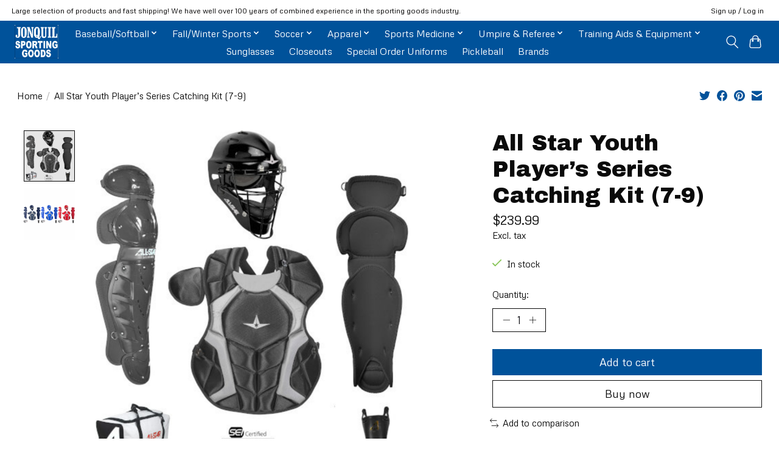

--- FILE ---
content_type: text/html;charset=utf-8
request_url: https://www.jonquilsportinggoods.com/all-star-youth-players-series-catching-kit-7-9.html
body_size: 11535
content:
<!DOCTYPE html>
<html lang="en">
  <head>
    <meta charset="utf-8"/>
<!-- [START] 'blocks/head.rain' -->
<!--

  (c) 2008-2026 Lightspeed Netherlands B.V.
  http://www.lightspeedhq.com
  Generated: 24-01-2026 @ 15:28:19

-->
<link rel="canonical" href="https://www.jonquilsportinggoods.com/all-star-youth-players-series-catching-kit-7-9.html"/>
<link rel="alternate" href="https://www.jonquilsportinggoods.com/index.rss" type="application/rss+xml" title="New products"/>
<meta name="robots" content="noodp,noydir"/>
<meta name="google-site-verification" content="MSx8OjFU1wbbJm-tsIkCdIBRfhzd-sKeMD6N3HWEASA"/>
<meta property="og:url" content="https://www.jonquilsportinggoods.com/all-star-youth-players-series-catching-kit-7-9.html?source=facebook"/>
<meta property="og:site_name" content="Jonquil Sporting Goods"/>
<meta property="og:title" content="All-Star All Star Youth Player’s Series Catching Kit (7-9)"/>
<meta property="og:description" content="Jonquil Sporting Goods for your Team Sports Needs.  Baseball, Football, Basketball, Soccer, Uniforms, Corp. Apparel &amp; more."/>
<meta property="og:image" content="https://cdn.shoplightspeed.com/shops/634532/files/35138375/all-star-all-star-youth-players-series-catching-ki.jpg"/>
<script>
<!-- Global site tag (gtag.js) - Google Analytics -->
<script async src="https://www.googletagmanager.com/gtag/js?id=G-9ZTCHSJDXW"></script>
<script>
    window.dataLayer = window.dataLayer || [];
    function gtag(){dataLayer.push(arguments);}
    gtag('js', new Date());

    gtag('config', 'G-9ZTCHSJDXW');
</script>
</script>
<!--[if lt IE 9]>
<script src="https://cdn.shoplightspeed.com/assets/html5shiv.js?2025-02-20"></script>
<![endif]-->
<!-- [END] 'blocks/head.rain' -->
    
    
    <title>All-Star All Star Youth Player’s Series Catching Kit (7-9) - Jonquil Sporting Goods</title>
    <meta name="description" content="Jonquil Sporting Goods for your Team Sports Needs.  Baseball, Football, Basketball, Soccer, Uniforms, Corp. Apparel &amp; more." />
    <meta name="keywords" content="All-Star, All, Star, Youth, Player’s, Series, Catching, Kit, (7-9), baseball, glove, bat. baseball bat, batting glove, football, helmet, batting helmet, football helmet, soccer, basketball, youth, sports, bags, bat bag, equipment bag, mouthpiece, s" />
    <meta http-equiv="X-UA-Compatible" content="IE=edge">
    <meta name="viewport" content="width=device-width, initial-scale=1">
    <meta name="apple-mobile-web-app-capable" content="yes">
    <meta name="apple-mobile-web-app-status-bar-style" content="black">
    
    <script>document.getElementsByTagName("html")[0].className += " js";</script>

    <link rel="shortcut icon" href="https://cdn.shoplightspeed.com/shops/634532/themes/13296/v/311021/assets/favicon.png?20210831201738" type="image/x-icon" />
    <link href='//fonts.googleapis.com/css?family=Metrophobic:400,300,600&display=swap' rel='stylesheet' type='text/css'>
    <link href='//fonts.googleapis.com/css?family=Archivo%20Black:400,300,600&display=swap' rel='stylesheet' type='text/css'>
    <link rel="stylesheet" href="https://cdn.shoplightspeed.com/assets/gui-2-0.css?2025-02-20" />
    <link rel="stylesheet" href="https://cdn.shoplightspeed.com/assets/gui-responsive-2-0.css?2025-02-20" />
    <link id="lightspeedframe" rel="stylesheet" href="https://cdn.shoplightspeed.com/shops/634532/themes/13296/assets/style.css?2026011918371720210104183204" />
    <!-- browsers not supporting CSS variables -->
    <script>
      if(!('CSS' in window) || !CSS.supports('color', 'var(--color-var)')) {var cfStyle = document.getElementById('lightspeedframe');if(cfStyle) {var href = cfStyle.getAttribute('href');href = href.replace('style.css', 'style-fallback.css');cfStyle.setAttribute('href', href);}}
    </script>
    <link rel="stylesheet" href="https://cdn.shoplightspeed.com/shops/634532/themes/13296/assets/settings.css?2026011918371720210104183204" />
    <link rel="stylesheet" href="https://cdn.shoplightspeed.com/shops/634532/themes/13296/assets/custom.css?2026011918371720210104183204" />

    <script src="https://cdn.shoplightspeed.com/assets/jquery-3-7-1.js?2025-02-20"></script>
    <script src="https://cdn.shoplightspeed.com/assets/jquery-ui-1-14-1.js?2025-02-20"></script>

  </head>
  <body>
    
          <header class="main-header main-header--mobile js-main-header position-relative">
  <div class="main-header__top-section">
    <div class="main-header__nav-grid justify-between@md container max-width-lg text-xs padding-y-xxs">
      <div>Large selection of products and fast shipping! We have well over 100 years of combined experience in the sporting goods industry.</div>
      <ul class="main-header__list flex-grow flex-basis-0 justify-end@md display@md">        
                
                        <li class="main-header__item"><a href="https://www.jonquilsportinggoods.com/account/" class="main-header__link" title="My account">Sign up / Log in</a></li>
      </ul>
    </div>
  </div>
  <div class="main-header__mobile-content container max-width-lg">
          <a href="https://www.jonquilsportinggoods.com/" class="main-header__logo" title="Jonquil Sporting Goods">
        <img src="https://cdn.shoplightspeed.com/shops/634532/themes/13296/v/291953/assets/logo.png?20210817181949" alt="Jonquil Sporting Goods">
                <img src="https://cdn.shoplightspeed.com/shops/634532/themes/13296/assets/logo-white.png?2026011918371720210104183204" class="main-header__logo-white" alt="Jonquil Sporting Goods">
              </a>
        
    <div class="flex items-center">
            <button class="reset main-header__mobile-btn js-tab-focus" aria-controls="cartDrawer">
        <svg class="icon" viewBox="0 0 24 25" fill="none"><title>Toggle cart</title><path d="M2.90171 9.65153C3.0797 8.00106 4.47293 6.75 6.13297 6.75H17.867C19.527 6.75 20.9203 8.00105 21.0982 9.65153L22.1767 19.6515C22.3839 21.5732 20.8783 23.25 18.9454 23.25H5.05454C3.1217 23.25 1.61603 21.5732 1.82328 19.6515L2.90171 9.65153Z" stroke="currentColor" stroke-width="1.5" fill="none"/>
        <path d="M7.19995 9.6001V5.7001C7.19995 2.88345 9.4833 0.600098 12.3 0.600098C15.1166 0.600098 17.4 2.88345 17.4 5.7001V9.6001" stroke="currentColor" stroke-width="1.5" fill="none"/>
        <circle cx="7.19996" cy="10.2001" r="1.8" fill="currentColor"/>
        <ellipse cx="17.4" cy="10.2001" rx="1.8" ry="1.8" fill="currentColor"/></svg>
        <span class="sr-only">Cart</span>
              </button>

      <button class="reset anim-menu-btn js-anim-menu-btn main-header__nav-control js-tab-focus" aria-label="Toggle menu">
        <i class="anim-menu-btn__icon anim-menu-btn__icon--close" aria-hidden="true"></i>
      </button>
    </div>
  </div>

  <div class="main-header__nav" role="navigation">
    <div class="main-header__nav-grid justify-between@md container max-width-lg">
      <div class="main-header__nav-logo-wrapper flex-shrink-0">
        
                  <a href="https://www.jonquilsportinggoods.com/" class="main-header__logo" title="Jonquil Sporting Goods">
            <img src="https://cdn.shoplightspeed.com/shops/634532/themes/13296/v/291953/assets/logo.png?20210817181949" alt="Jonquil Sporting Goods">
                        <img src="https://cdn.shoplightspeed.com/shops/634532/themes/13296/assets/logo-white.png?2026011918371720210104183204" class="main-header__logo-white" alt="Jonquil Sporting Goods">
                      </a>
              </div>
      
      <form action="https://www.jonquilsportinggoods.com/search/" method="get" role="search" class="padding-y-md hide@md">
        <label class="sr-only" for="searchInputMobile">Search</label>
        <input class="header-v3__nav-form-control form-control width-100%" value="" autocomplete="off" type="search" name="q" id="searchInputMobile" placeholder="Search...">
      </form>

      <ul class="main-header__list flex-grow flex-basis-0 flex-wrap justify-center@md">
        
        
                <li class="main-header__item js-main-nav__item">
          <a class="main-header__link js-main-nav__control" href="https://www.jonquilsportinggoods.com/baseball-softball/">
            <span>Baseball/Softball</span>            <svg class="main-header__dropdown-icon icon" viewBox="0 0 16 16"><polygon fill="currentColor" points="8,11.4 2.6,6 4,4.6 8,8.6 12,4.6 13.4,6 "></polygon></svg>                        <i class="main-header__arrow-icon" aria-hidden="true">
              <svg class="icon" viewBox="0 0 16 16">
                <g class="icon__group" fill="none" stroke="currentColor" stroke-linecap="square" stroke-miterlimit="10" stroke-width="2">
                  <path d="M2 2l12 12" />
                  <path d="M14 2L2 14" />
                </g>
              </svg>
            </i>
                        
          </a>
                    <ul class="main-header__dropdown">
            <li class="main-header__dropdown-item"><a href="https://www.jonquilsportinggoods.com/baseball-softball/" class="main-header__dropdown-link hide@md">All Baseball/Softball</a></li>
                        <li class="main-header__dropdown-item js-main-nav__item position-relative">
              <a class="main-header__dropdown-link js-main-nav__control flex justify-between " href="https://www.jonquilsportinggoods.com/baseball-softball/baseball/">
                Baseball
                <svg class="dropdown__desktop-icon icon" aria-hidden="true" viewBox="0 0 12 12"><polyline stroke-width="1" stroke="currentColor" fill="none" stroke-linecap="round" stroke-linejoin="round" points="3.5 0.5 9.5 6 3.5 11.5"></polyline></svg>                                <i class="main-header__arrow-icon" aria-hidden="true">
                  <svg class="icon" viewBox="0 0 16 16">
                    <g class="icon__group" fill="none" stroke="currentColor" stroke-linecap="square" stroke-miterlimit="10" stroke-width="2">
                      <path d="M2 2l12 12" />
                      <path d="M14 2L2 14" />
                    </g>
                  </svg>
                </i>
                              </a>

                            <ul class="main-header__dropdown">
                <li><a href="https://www.jonquilsportinggoods.com/baseball-softball/baseball/" class="main-header__dropdown-link hide@md">All Baseball</a></li>
                                <li><a class="main-header__dropdown-link" href="https://www.jonquilsportinggoods.com/baseball-softball/baseball/bats/">Bats</a></li>
                                <li><a class="main-header__dropdown-link" href="https://www.jonquilsportinggoods.com/baseball-softball/baseball/gloves-mitts/">Gloves &amp; Mitts</a></li>
                                <li><a class="main-header__dropdown-link" href="https://www.jonquilsportinggoods.com/baseball-softball/baseball/footwear/">Footwear</a></li>
                                <li><a class="main-header__dropdown-link" href="https://www.jonquilsportinggoods.com/baseball-softball/baseball/batting-gloves/">Batting Gloves</a></li>
                                <li><a class="main-header__dropdown-link" href="https://www.jonquilsportinggoods.com/baseball-softball/baseball/protective/">Protective</a></li>
                                <li><a class="main-header__dropdown-link" href="https://www.jonquilsportinggoods.com/baseball-softball/baseball/baseballs/">Baseballs</a></li>
                                <li><a class="main-header__dropdown-link" href="https://www.jonquilsportinggoods.com/baseball-softball/baseball/accessories/">Accessories</a></li>
                                <li><a class="main-header__dropdown-link" href="https://www.jonquilsportinggoods.com/baseball-softball/baseball/training-aids-equipment/">Training Aids &amp; Equipment</a></li>
                                <li><a class="main-header__dropdown-link" href="https://www.jonquilsportinggoods.com/baseball-softball/baseball/bags-bat-packs/">Bags &amp; Bat Packs</a></li>
                                <li><a class="main-header__dropdown-link" href="https://www.jonquilsportinggoods.com/baseball-softball/baseball/closeouts/">Closeouts</a></li>
                                <li><a class="main-header__dropdown-link" href="https://www.jonquilsportinggoods.com/baseball-softball/baseball/apparel/">Apparel</a></li>
                                <li><a class="main-header__dropdown-link" href="https://www.jonquilsportinggoods.com/baseball-softball/baseball/bases-plates/">Bases &amp; Plates</a></li>
                              </ul>
                          </li>
                        <li class="main-header__dropdown-item js-main-nav__item position-relative">
              <a class="main-header__dropdown-link js-main-nav__control flex justify-between " href="https://www.jonquilsportinggoods.com/baseball-softball/fast-pitch-softball/">
                Fast Pitch Softball
                <svg class="dropdown__desktop-icon icon" aria-hidden="true" viewBox="0 0 12 12"><polyline stroke-width="1" stroke="currentColor" fill="none" stroke-linecap="round" stroke-linejoin="round" points="3.5 0.5 9.5 6 3.5 11.5"></polyline></svg>                                <i class="main-header__arrow-icon" aria-hidden="true">
                  <svg class="icon" viewBox="0 0 16 16">
                    <g class="icon__group" fill="none" stroke="currentColor" stroke-linecap="square" stroke-miterlimit="10" stroke-width="2">
                      <path d="M2 2l12 12" />
                      <path d="M14 2L2 14" />
                    </g>
                  </svg>
                </i>
                              </a>

                            <ul class="main-header__dropdown">
                <li><a href="https://www.jonquilsportinggoods.com/baseball-softball/fast-pitch-softball/" class="main-header__dropdown-link hide@md">All Fast Pitch Softball</a></li>
                                <li><a class="main-header__dropdown-link" href="https://www.jonquilsportinggoods.com/baseball-softball/fast-pitch-softball/bats/">Bats</a></li>
                                <li><a class="main-header__dropdown-link" href="https://www.jonquilsportinggoods.com/baseball-softball/fast-pitch-softball/gloves-mitts/">Gloves &amp; Mitts</a></li>
                                <li><a class="main-header__dropdown-link" href="https://www.jonquilsportinggoods.com/baseball-softball/fast-pitch-softball/footwear/">Footwear</a></li>
                                <li><a class="main-header__dropdown-link" href="https://www.jonquilsportinggoods.com/baseball-softball/fast-pitch-softball/apparel/">Apparel</a></li>
                                <li><a class="main-header__dropdown-link" href="https://www.jonquilsportinggoods.com/baseball-softball/fast-pitch-softball/batting-gloves/">Batting Gloves</a></li>
                                <li><a class="main-header__dropdown-link" href="https://www.jonquilsportinggoods.com/baseball-softball/fast-pitch-softball/protective/">Protective</a></li>
                                <li><a class="main-header__dropdown-link" href="https://www.jonquilsportinggoods.com/baseball-softball/fast-pitch-softball/softballs/">Softballs</a></li>
                                <li><a class="main-header__dropdown-link" href="https://www.jonquilsportinggoods.com/baseball-softball/fast-pitch-softball/training-aids-equipment/">Training Aids &amp; Equipment</a></li>
                              </ul>
                          </li>
                        <li class="main-header__dropdown-item js-main-nav__item position-relative">
              <a class="main-header__dropdown-link js-main-nav__control flex justify-between " href="https://www.jonquilsportinggoods.com/baseball-softball/slow-pitch-softball/">
                Slow Pitch Softball
                <svg class="dropdown__desktop-icon icon" aria-hidden="true" viewBox="0 0 12 12"><polyline stroke-width="1" stroke="currentColor" fill="none" stroke-linecap="round" stroke-linejoin="round" points="3.5 0.5 9.5 6 3.5 11.5"></polyline></svg>                                <i class="main-header__arrow-icon" aria-hidden="true">
                  <svg class="icon" viewBox="0 0 16 16">
                    <g class="icon__group" fill="none" stroke="currentColor" stroke-linecap="square" stroke-miterlimit="10" stroke-width="2">
                      <path d="M2 2l12 12" />
                      <path d="M14 2L2 14" />
                    </g>
                  </svg>
                </i>
                              </a>

                            <ul class="main-header__dropdown">
                <li><a href="https://www.jonquilsportinggoods.com/baseball-softball/slow-pitch-softball/" class="main-header__dropdown-link hide@md">All Slow Pitch Softball</a></li>
                                <li><a class="main-header__dropdown-link" href="https://www.jonquilsportinggoods.com/baseball-softball/slow-pitch-softball/bats/">Bats</a></li>
                                <li><a class="main-header__dropdown-link" href="https://www.jonquilsportinggoods.com/baseball-softball/slow-pitch-softball/gloves-mitts/">Gloves &amp; Mitts</a></li>
                              </ul>
                          </li>
                      </ul>
                  </li>
                <li class="main-header__item js-main-nav__item">
          <a class="main-header__link js-main-nav__control" href="https://www.jonquilsportinggoods.com/fall-winter-sports/">
            <span>Fall/Winter Sports</span>            <svg class="main-header__dropdown-icon icon" viewBox="0 0 16 16"><polygon fill="currentColor" points="8,11.4 2.6,6 4,4.6 8,8.6 12,4.6 13.4,6 "></polygon></svg>                        <i class="main-header__arrow-icon" aria-hidden="true">
              <svg class="icon" viewBox="0 0 16 16">
                <g class="icon__group" fill="none" stroke="currentColor" stroke-linecap="square" stroke-miterlimit="10" stroke-width="2">
                  <path d="M2 2l12 12" />
                  <path d="M14 2L2 14" />
                </g>
              </svg>
            </i>
                        
          </a>
                    <ul class="main-header__dropdown">
            <li class="main-header__dropdown-item"><a href="https://www.jonquilsportinggoods.com/fall-winter-sports/" class="main-header__dropdown-link hide@md">All Fall/Winter Sports</a></li>
                        <li class="main-header__dropdown-item js-main-nav__item position-relative">
              <a class="main-header__dropdown-link js-main-nav__control flex justify-between " href="https://www.jonquilsportinggoods.com/fall-winter-sports/basketball/">
                Basketball
                <svg class="dropdown__desktop-icon icon" aria-hidden="true" viewBox="0 0 12 12"><polyline stroke-width="1" stroke="currentColor" fill="none" stroke-linecap="round" stroke-linejoin="round" points="3.5 0.5 9.5 6 3.5 11.5"></polyline></svg>                                <i class="main-header__arrow-icon" aria-hidden="true">
                  <svg class="icon" viewBox="0 0 16 16">
                    <g class="icon__group" fill="none" stroke="currentColor" stroke-linecap="square" stroke-miterlimit="10" stroke-width="2">
                      <path d="M2 2l12 12" />
                      <path d="M14 2L2 14" />
                    </g>
                  </svg>
                </i>
                              </a>

                            <ul class="main-header__dropdown">
                <li><a href="https://www.jonquilsportinggoods.com/fall-winter-sports/basketball/" class="main-header__dropdown-link hide@md">All Basketball</a></li>
                                <li><a class="main-header__dropdown-link" href="https://www.jonquilsportinggoods.com/fall-winter-sports/basketball/basketballs/">Basketballs</a></li>
                                <li><a class="main-header__dropdown-link" href="https://www.jonquilsportinggoods.com/fall-winter-sports/basketball/accessories/">Accessories</a></li>
                                <li><a class="main-header__dropdown-link" href="https://www.jonquilsportinggoods.com/fall-winter-sports/basketball/closeouts/">Closeouts</a></li>
                              </ul>
                          </li>
                        <li class="main-header__dropdown-item js-main-nav__item position-relative">
              <a class="main-header__dropdown-link js-main-nav__control flex justify-between " href="https://www.jonquilsportinggoods.com/fall-winter-sports/football/">
                Football
                <svg class="dropdown__desktop-icon icon" aria-hidden="true" viewBox="0 0 12 12"><polyline stroke-width="1" stroke="currentColor" fill="none" stroke-linecap="round" stroke-linejoin="round" points="3.5 0.5 9.5 6 3.5 11.5"></polyline></svg>                                <i class="main-header__arrow-icon" aria-hidden="true">
                  <svg class="icon" viewBox="0 0 16 16">
                    <g class="icon__group" fill="none" stroke="currentColor" stroke-linecap="square" stroke-miterlimit="10" stroke-width="2">
                      <path d="M2 2l12 12" />
                      <path d="M14 2L2 14" />
                    </g>
                  </svg>
                </i>
                              </a>

                            <ul class="main-header__dropdown">
                <li><a href="https://www.jonquilsportinggoods.com/fall-winter-sports/football/" class="main-header__dropdown-link hide@md">All Football</a></li>
                                <li><a class="main-header__dropdown-link" href="https://www.jonquilsportinggoods.com/fall-winter-sports/football/helmets/">Helmets</a></li>
                                <li><a class="main-header__dropdown-link" href="https://www.jonquilsportinggoods.com/fall-winter-sports/football/shoulder-pads/">Shoulder Pads</a></li>
                                <li><a class="main-header__dropdown-link" href="https://www.jonquilsportinggoods.com/fall-winter-sports/football/cleats/">Cleats</a></li>
                                <li><a class="main-header__dropdown-link" href="https://www.jonquilsportinggoods.com/fall-winter-sports/football/apparel/">Apparel</a></li>
                                <li><a class="main-header__dropdown-link" href="https://www.jonquilsportinggoods.com/fall-winter-sports/football/footballs/">Footballs</a></li>
                                <li><a class="main-header__dropdown-link" href="https://www.jonquilsportinggoods.com/fall-winter-sports/football/accessories/">Accessories</a></li>
                                <li><a class="main-header__dropdown-link" href="https://www.jonquilsportinggoods.com/fall-winter-sports/football/mouth-pieces/">Mouth Pieces</a></li>
                                <li><a class="main-header__dropdown-link" href="https://www.jonquilsportinggoods.com/fall-winter-sports/football/gloves/">Gloves</a></li>
                                <li><a class="main-header__dropdown-link" href="https://www.jonquilsportinggoods.com/fall-winter-sports/football/closeouts/">Closeouts</a></li>
                              </ul>
                          </li>
                        <li class="main-header__dropdown-item js-main-nav__item position-relative">
              <a class="main-header__dropdown-link js-main-nav__control flex justify-between " href="https://www.jonquilsportinggoods.com/fall-winter-sports/volleyball/">
                Volleyball
                <svg class="dropdown__desktop-icon icon" aria-hidden="true" viewBox="0 0 12 12"><polyline stroke-width="1" stroke="currentColor" fill="none" stroke-linecap="round" stroke-linejoin="round" points="3.5 0.5 9.5 6 3.5 11.5"></polyline></svg>                                <i class="main-header__arrow-icon" aria-hidden="true">
                  <svg class="icon" viewBox="0 0 16 16">
                    <g class="icon__group" fill="none" stroke="currentColor" stroke-linecap="square" stroke-miterlimit="10" stroke-width="2">
                      <path d="M2 2l12 12" />
                      <path d="M14 2L2 14" />
                    </g>
                  </svg>
                </i>
                              </a>

                            <ul class="main-header__dropdown">
                <li><a href="https://www.jonquilsportinggoods.com/fall-winter-sports/volleyball/" class="main-header__dropdown-link hide@md">All Volleyball</a></li>
                                <li><a class="main-header__dropdown-link" href="https://www.jonquilsportinggoods.com/fall-winter-sports/volleyball/footwear/">Footwear</a></li>
                                <li><a class="main-header__dropdown-link" href="https://www.jonquilsportinggoods.com/fall-winter-sports/volleyball/apparel/">Apparel</a></li>
                                <li><a class="main-header__dropdown-link" href="https://www.jonquilsportinggoods.com/fall-winter-sports/volleyball/accessories/">Accessories</a></li>
                              </ul>
                          </li>
                        <li class="main-header__dropdown-item js-main-nav__item position-relative">
              <a class="main-header__dropdown-link js-main-nav__control flex justify-between " href="https://www.jonquilsportinggoods.com/fall-winter-sports/wrestling/">
                Wrestling
                <svg class="dropdown__desktop-icon icon" aria-hidden="true" viewBox="0 0 12 12"><polyline stroke-width="1" stroke="currentColor" fill="none" stroke-linecap="round" stroke-linejoin="round" points="3.5 0.5 9.5 6 3.5 11.5"></polyline></svg>                                <i class="main-header__arrow-icon" aria-hidden="true">
                  <svg class="icon" viewBox="0 0 16 16">
                    <g class="icon__group" fill="none" stroke="currentColor" stroke-linecap="square" stroke-miterlimit="10" stroke-width="2">
                      <path d="M2 2l12 12" />
                      <path d="M14 2L2 14" />
                    </g>
                  </svg>
                </i>
                              </a>

                            <ul class="main-header__dropdown">
                <li><a href="https://www.jonquilsportinggoods.com/fall-winter-sports/wrestling/" class="main-header__dropdown-link hide@md">All Wrestling</a></li>
                                <li><a class="main-header__dropdown-link" href="https://www.jonquilsportinggoods.com/fall-winter-sports/wrestling/shoes/">Shoes</a></li>
                                <li><a class="main-header__dropdown-link" href="https://www.jonquilsportinggoods.com/fall-winter-sports/wrestling/headgear/">Headgear</a></li>
                                <li><a class="main-header__dropdown-link" href="https://www.jonquilsportinggoods.com/fall-winter-sports/wrestling/singlets/">Singlets</a></li>
                                <li><a class="main-header__dropdown-link" href="https://www.jonquilsportinggoods.com/fall-winter-sports/wrestling/knee-pads/">Knee Pads</a></li>
                              </ul>
                          </li>
                      </ul>
                  </li>
                <li class="main-header__item js-main-nav__item">
          <a class="main-header__link js-main-nav__control" href="https://www.jonquilsportinggoods.com/soccer/">
            <span>Soccer</span>            <svg class="main-header__dropdown-icon icon" viewBox="0 0 16 16"><polygon fill="currentColor" points="8,11.4 2.6,6 4,4.6 8,8.6 12,4.6 13.4,6 "></polygon></svg>                        <i class="main-header__arrow-icon" aria-hidden="true">
              <svg class="icon" viewBox="0 0 16 16">
                <g class="icon__group" fill="none" stroke="currentColor" stroke-linecap="square" stroke-miterlimit="10" stroke-width="2">
                  <path d="M2 2l12 12" />
                  <path d="M14 2L2 14" />
                </g>
              </svg>
            </i>
                        
          </a>
                    <ul class="main-header__dropdown">
            <li class="main-header__dropdown-item"><a href="https://www.jonquilsportinggoods.com/soccer/" class="main-header__dropdown-link hide@md">All Soccer</a></li>
                        <li class="main-header__dropdown-item js-main-nav__item position-relative">
              <a class="main-header__dropdown-link js-main-nav__control flex justify-between " href="https://www.jonquilsportinggoods.com/soccer/cleats/">
                Cleats
                <svg class="dropdown__desktop-icon icon" aria-hidden="true" viewBox="0 0 12 12"><polyline stroke-width="1" stroke="currentColor" fill="none" stroke-linecap="round" stroke-linejoin="round" points="3.5 0.5 9.5 6 3.5 11.5"></polyline></svg>                                <i class="main-header__arrow-icon" aria-hidden="true">
                  <svg class="icon" viewBox="0 0 16 16">
                    <g class="icon__group" fill="none" stroke="currentColor" stroke-linecap="square" stroke-miterlimit="10" stroke-width="2">
                      <path d="M2 2l12 12" />
                      <path d="M14 2L2 14" />
                    </g>
                  </svg>
                </i>
                              </a>

                            <ul class="main-header__dropdown">
                <li><a href="https://www.jonquilsportinggoods.com/soccer/cleats/" class="main-header__dropdown-link hide@md">All Cleats</a></li>
                                <li><a class="main-header__dropdown-link" href="https://www.jonquilsportinggoods.com/soccer/cleats/grass/">Grass</a></li>
                                <li><a class="main-header__dropdown-link" href="https://www.jonquilsportinggoods.com/soccer/cleats/turf/">Turf</a></li>
                              </ul>
                          </li>
                        <li class="main-header__dropdown-item">
              <a class="main-header__dropdown-link" href="https://www.jonquilsportinggoods.com/soccer/shin-guards/">
                Shin Guards
                                              </a>

                          </li>
                        <li class="main-header__dropdown-item">
              <a class="main-header__dropdown-link" href="https://www.jonquilsportinggoods.com/soccer/balls/">
                Balls
                                              </a>

                          </li>
                        <li class="main-header__dropdown-item">
              <a class="main-header__dropdown-link" href="https://www.jonquilsportinggoods.com/soccer/closeouts/">
                Closeouts
                                              </a>

                          </li>
                      </ul>
                  </li>
                <li class="main-header__item js-main-nav__item">
          <a class="main-header__link js-main-nav__control" href="https://www.jonquilsportinggoods.com/apparel/">
            <span>Apparel</span>            <svg class="main-header__dropdown-icon icon" viewBox="0 0 16 16"><polygon fill="currentColor" points="8,11.4 2.6,6 4,4.6 8,8.6 12,4.6 13.4,6 "></polygon></svg>                        <i class="main-header__arrow-icon" aria-hidden="true">
              <svg class="icon" viewBox="0 0 16 16">
                <g class="icon__group" fill="none" stroke="currentColor" stroke-linecap="square" stroke-miterlimit="10" stroke-width="2">
                  <path d="M2 2l12 12" />
                  <path d="M14 2L2 14" />
                </g>
              </svg>
            </i>
                        
          </a>
                    <ul class="main-header__dropdown">
            <li class="main-header__dropdown-item"><a href="https://www.jonquilsportinggoods.com/apparel/" class="main-header__dropdown-link hide@md">All Apparel</a></li>
                        <li class="main-header__dropdown-item">
              <a class="main-header__dropdown-link" href="https://www.jonquilsportinggoods.com/apparel/pants/">
                Pants
                                              </a>

                          </li>
                        <li class="main-header__dropdown-item">
              <a class="main-header__dropdown-link" href="https://www.jonquilsportinggoods.com/apparel/tops/">
                Tops
                                              </a>

                          </li>
                        <li class="main-header__dropdown-item">
              <a class="main-header__dropdown-link" href="https://www.jonquilsportinggoods.com/apparel/shorts/">
                Shorts
                                              </a>

                          </li>
                        <li class="main-header__dropdown-item">
              <a class="main-header__dropdown-link" href="https://www.jonquilsportinggoods.com/apparel/socks/">
                Socks
                                              </a>

                          </li>
                        <li class="main-header__dropdown-item">
              <a class="main-header__dropdown-link" href="https://www.jonquilsportinggoods.com/apparel/headwear-hats/">
                Headwear &amp; Hats
                                              </a>

                          </li>
                      </ul>
                  </li>
                <li class="main-header__item js-main-nav__item">
          <a class="main-header__link js-main-nav__control" href="https://www.jonquilsportinggoods.com/sports-medicine/">
            <span>Sports Medicine</span>            <svg class="main-header__dropdown-icon icon" viewBox="0 0 16 16"><polygon fill="currentColor" points="8,11.4 2.6,6 4,4.6 8,8.6 12,4.6 13.4,6 "></polygon></svg>                        <i class="main-header__arrow-icon" aria-hidden="true">
              <svg class="icon" viewBox="0 0 16 16">
                <g class="icon__group" fill="none" stroke="currentColor" stroke-linecap="square" stroke-miterlimit="10" stroke-width="2">
                  <path d="M2 2l12 12" />
                  <path d="M14 2L2 14" />
                </g>
              </svg>
            </i>
                        
          </a>
                    <ul class="main-header__dropdown">
            <li class="main-header__dropdown-item"><a href="https://www.jonquilsportinggoods.com/sports-medicine/" class="main-header__dropdown-link hide@md">All Sports Medicine</a></li>
                        <li class="main-header__dropdown-item">
              <a class="main-header__dropdown-link" href="https://www.jonquilsportinggoods.com/sports-medicine/knee/">
                Knee
                                              </a>

                          </li>
                        <li class="main-header__dropdown-item">
              <a class="main-header__dropdown-link" href="https://www.jonquilsportinggoods.com/sports-medicine/elbow/">
                Elbow
                                              </a>

                          </li>
                        <li class="main-header__dropdown-item">
              <a class="main-header__dropdown-link" href="https://www.jonquilsportinggoods.com/sports-medicine/ankle/">
                Ankle
                                              </a>

                          </li>
                        <li class="main-header__dropdown-item">
              <a class="main-header__dropdown-link" href="https://www.jonquilsportinggoods.com/sports-medicine/wrist/">
                Wrist
                                              </a>

                          </li>
                      </ul>
                  </li>
                <li class="main-header__item js-main-nav__item">
          <a class="main-header__link js-main-nav__control" href="https://www.jonquilsportinggoods.com/umpire-referee/">
            <span>Umpire &amp; Referee</span>            <svg class="main-header__dropdown-icon icon" viewBox="0 0 16 16"><polygon fill="currentColor" points="8,11.4 2.6,6 4,4.6 8,8.6 12,4.6 13.4,6 "></polygon></svg>                        <i class="main-header__arrow-icon" aria-hidden="true">
              <svg class="icon" viewBox="0 0 16 16">
                <g class="icon__group" fill="none" stroke="currentColor" stroke-linecap="square" stroke-miterlimit="10" stroke-width="2">
                  <path d="M2 2l12 12" />
                  <path d="M14 2L2 14" />
                </g>
              </svg>
            </i>
                        
          </a>
                    <ul class="main-header__dropdown">
            <li class="main-header__dropdown-item"><a href="https://www.jonquilsportinggoods.com/umpire-referee/" class="main-header__dropdown-link hide@md">All Umpire &amp; Referee</a></li>
                        <li class="main-header__dropdown-item js-main-nav__item position-relative">
              <a class="main-header__dropdown-link js-main-nav__control flex justify-between " href="https://www.jonquilsportinggoods.com/umpire-referee/apparel/">
                Apparel
                <svg class="dropdown__desktop-icon icon" aria-hidden="true" viewBox="0 0 12 12"><polyline stroke-width="1" stroke="currentColor" fill="none" stroke-linecap="round" stroke-linejoin="round" points="3.5 0.5 9.5 6 3.5 11.5"></polyline></svg>                                <i class="main-header__arrow-icon" aria-hidden="true">
                  <svg class="icon" viewBox="0 0 16 16">
                    <g class="icon__group" fill="none" stroke="currentColor" stroke-linecap="square" stroke-miterlimit="10" stroke-width="2">
                      <path d="M2 2l12 12" />
                      <path d="M14 2L2 14" />
                    </g>
                  </svg>
                </i>
                              </a>

                            <ul class="main-header__dropdown">
                <li><a href="https://www.jonquilsportinggoods.com/umpire-referee/apparel/" class="main-header__dropdown-link hide@md">All Apparel</a></li>
                                <li><a class="main-header__dropdown-link" href="https://www.jonquilsportinggoods.com/umpire-referee/apparel/baseball/">Baseball</a></li>
                                <li><a class="main-header__dropdown-link" href="https://www.jonquilsportinggoods.com/umpire-referee/apparel/football/">Football</a></li>
                                <li><a class="main-header__dropdown-link" href="https://www.jonquilsportinggoods.com/umpire-referee/apparel/basketball/">Basketball</a></li>
                              </ul>
                          </li>
                        <li class="main-header__dropdown-item">
              <a class="main-header__dropdown-link" href="https://www.jonquilsportinggoods.com/umpire-referee/equipment/">
                Equipment
                                              </a>

                          </li>
                        <li class="main-header__dropdown-item">
              <a class="main-header__dropdown-link" href="https://www.jonquilsportinggoods.com/umpire-referee/footwear/">
                Footwear
                                              </a>

                          </li>
                      </ul>
                  </li>
                <li class="main-header__item js-main-nav__item">
          <a class="main-header__link js-main-nav__control" href="https://www.jonquilsportinggoods.com/training-aids-equipment/">
            <span>Training Aids &amp; Equipment</span>            <svg class="main-header__dropdown-icon icon" viewBox="0 0 16 16"><polygon fill="currentColor" points="8,11.4 2.6,6 4,4.6 8,8.6 12,4.6 13.4,6 "></polygon></svg>                        <i class="main-header__arrow-icon" aria-hidden="true">
              <svg class="icon" viewBox="0 0 16 16">
                <g class="icon__group" fill="none" stroke="currentColor" stroke-linecap="square" stroke-miterlimit="10" stroke-width="2">
                  <path d="M2 2l12 12" />
                  <path d="M14 2L2 14" />
                </g>
              </svg>
            </i>
                        
          </a>
                    <ul class="main-header__dropdown">
            <li class="main-header__dropdown-item"><a href="https://www.jonquilsportinggoods.com/training-aids-equipment/" class="main-header__dropdown-link hide@md">All Training Aids &amp; Equipment</a></li>
                        <li class="main-header__dropdown-item">
              <a class="main-header__dropdown-link" href="https://www.jonquilsportinggoods.com/training-aids-equipment/speed-agility/">
                Speed &amp; Agility
                                              </a>

                          </li>
                        <li class="main-header__dropdown-item">
              <a class="main-header__dropdown-link" href="https://www.jonquilsportinggoods.com/training-aids-equipment/nets-rebounders/">
                Nets &amp; Rebounders
                                              </a>

                          </li>
                      </ul>
                  </li>
                <li class="main-header__item">
          <a class="main-header__link" href="https://www.jonquilsportinggoods.com/sunglasses/">
            Sunglasses                                    
          </a>
                  </li>
                <li class="main-header__item">
          <a class="main-header__link" href="https://www.jonquilsportinggoods.com/closeouts/">
            Closeouts                                    
          </a>
                  </li>
                <li class="main-header__item">
          <a class="main-header__link" href="https://www.jonquilsportinggoods.com/special-order-uniforms/">
            Special Order Uniforms                                    
          </a>
                  </li>
                <li class="main-header__item">
          <a class="main-header__link" href="https://www.jonquilsportinggoods.com/pickleball/">
            Pickleball                                    
          </a>
                  </li>
        
        
        
                              <li class="main-header__item">
              <a class="main-header__link" href="https://www.jonquilsportinggoods.com/brands/">Brands</a>
            </li>
                  
                
        <li class="main-header__item hide@md">
          <ul class="main-header__list main-header__list--mobile-items">        
            
                                    <li class="main-header__item"><a href="https://www.jonquilsportinggoods.com/account/" class="main-header__link" title="My account">Sign up / Log in</a></li>
          </ul>
        </li>
        
      </ul>

      <ul class="main-header__list flex-shrink-0 justify-end@md display@md">
        <li class="main-header__item">
          
          <button class="reset switch-icon main-header__link main-header__link--icon js-toggle-search js-switch-icon js-tab-focus" aria-label="Toggle icon">
            <svg class="icon switch-icon__icon--a" viewBox="0 0 24 25"><title>Toggle search</title><path fill-rule="evenodd" clip-rule="evenodd" d="M17.6032 9.55171C17.6032 13.6671 14.267 17.0033 10.1516 17.0033C6.03621 17.0033 2.70001 13.6671 2.70001 9.55171C2.70001 5.4363 6.03621 2.1001 10.1516 2.1001C14.267 2.1001 17.6032 5.4363 17.6032 9.55171ZM15.2499 16.9106C13.8031 17.9148 12.0461 18.5033 10.1516 18.5033C5.20779 18.5033 1.20001 14.4955 1.20001 9.55171C1.20001 4.60787 5.20779 0.600098 10.1516 0.600098C15.0955 0.600098 19.1032 4.60787 19.1032 9.55171C19.1032 12.0591 18.0724 14.3257 16.4113 15.9507L23.2916 22.8311C23.5845 23.1239 23.5845 23.5988 23.2916 23.8917C22.9987 24.1846 22.5239 24.1846 22.231 23.8917L15.2499 16.9106Z" fill="currentColor"/></svg>

            <svg class="icon switch-icon__icon--b" viewBox="0 0 32 32"><title>Toggle search</title><g fill="none" stroke="currentColor" stroke-miterlimit="10" stroke-linecap="round" stroke-linejoin="round" stroke-width="2"><line x1="27" y1="5" x2="5" y2="27"></line><line x1="27" y1="27" x2="5" y2="5"></line></g></svg>
          </button>

        </li>
                <li class="main-header__item">
          <a href="#0" class="main-header__link main-header__link--icon" aria-controls="cartDrawer">
            <svg class="icon" viewBox="0 0 24 25" fill="none"><title>Toggle cart</title><path d="M2.90171 9.65153C3.0797 8.00106 4.47293 6.75 6.13297 6.75H17.867C19.527 6.75 20.9203 8.00105 21.0982 9.65153L22.1767 19.6515C22.3839 21.5732 20.8783 23.25 18.9454 23.25H5.05454C3.1217 23.25 1.61603 21.5732 1.82328 19.6515L2.90171 9.65153Z" stroke="currentColor" stroke-width="1.5" fill="none"/>
            <path d="M7.19995 9.6001V5.7001C7.19995 2.88345 9.4833 0.600098 12.3 0.600098C15.1166 0.600098 17.4 2.88345 17.4 5.7001V9.6001" stroke="currentColor" stroke-width="1.5" fill="none"/>
            <circle cx="7.19996" cy="10.2001" r="1.8" fill="currentColor"/>
            <ellipse cx="17.4" cy="10.2001" rx="1.8" ry="1.8" fill="currentColor"/></svg>
            <span class="sr-only">Cart</span>
                      </a>
        </li>
      </ul>
      
    	<div class="main-header__search-form bg">
        <form action="https://www.jonquilsportinggoods.com/search/" method="get" role="search" class="container max-width-lg">
          <label class="sr-only" for="searchInput">Search</label>
          <input class="header-v3__nav-form-control form-control width-100%" value="" autocomplete="off" type="search" name="q" id="searchInput" placeholder="Search...">
        </form>
      </div>
      
    </div>
  </div>
</header>

<div class="drawer dr-cart js-drawer" id="cartDrawer">
  <div class="drawer__content bg shadow-md flex flex-column" role="alertdialog" aria-labelledby="drawer-cart-title">
    <header class="flex items-center justify-between flex-shrink-0 padding-x-md padding-y-md">
      <h1 id="drawer-cart-title" class="text-base text-truncate">Shopping cart</h1>

      <button class="reset drawer__close-btn js-drawer__close js-tab-focus">
        <svg class="icon icon--xs" viewBox="0 0 16 16"><title>Close cart panel</title><g stroke-width="2" stroke="currentColor" fill="none" stroke-linecap="round" stroke-linejoin="round" stroke-miterlimit="10"><line x1="13.5" y1="2.5" x2="2.5" y2="13.5"></line><line x1="2.5" y1="2.5" x2="13.5" y2="13.5"></line></g></svg>
      </button>
    </header>

    <div class="drawer__body padding-x-md padding-bottom-sm js-drawer__body">
            <p class="margin-y-xxxl color-contrast-medium text-sm text-center">Your cart is currently empty</p>
          </div>

    <footer class="padding-x-md padding-y-md flex-shrink-0">
      <p class="text-sm text-center color-contrast-medium margin-bottom-sm">Safely pay with:</p>
      <p class="text-sm flex flex-wrap gap-xs text-xs@md justify-center">
                  <a href="https://www.jonquilsportinggoods.com/service/payment-methods/" title="Credit Card">
            <img src="https://cdn.shoplightspeed.com/assets/icon-payment-creditcard.png?2025-02-20" alt="Credit Card" height="16" />
          </a>
              </p>
    </footer>
  </div>
</div>                  	  
  
<section class="container max-width-lg product js-product">
  <div class="padding-y-lg grid gap-md">
    <div class="col-6@md">
      <nav class="breadcrumbs text-sm" aria-label="Breadcrumbs">
  <ol class="flex flex-wrap gap-xxs">
    <li class="breadcrumbs__item">
    	<a href="https://www.jonquilsportinggoods.com/" class="color-inherit text-underline-hover">Home</a>
      <span class="color-contrast-low margin-left-xxs" aria-hidden="true">/</span>
    </li>
        <li class="breadcrumbs__item" aria-current="page">
            All Star Youth Player’s Series Catching Kit (7-9)
          </li>
      </ol>
</nav>    </div>
    <div class="col-6@md">
    	<ul class="sharebar flex flex-wrap gap-xs justify-end@md">
        <li>
          <a class="sharebar__btn text-underline-hover js-social-share" data-social="twitter" data-text="All-Star All Star Youth Player’s Series Catching Kit (7-9) on https://www.jonquilsportinggoods.com/all-star-youth-players-series-catching-kit-7-9.html" data-hashtags="" href="https://twitter.com/intent/tweet"><svg class="icon" viewBox="0 0 16 16"><title>Share on Twitter</title><g><path d="M16,3c-0.6,0.3-1.2,0.4-1.9,0.5c0.7-0.4,1.2-1,1.4-1.8c-0.6,0.4-1.3,0.6-2.1,0.8c-0.6-0.6-1.5-1-2.4-1 C9.3,1.5,7.8,3,7.8,4.8c0,0.3,0,0.5,0.1,0.7C5.2,5.4,2.7,4.1,1.1,2.1c-0.3,0.5-0.4,1-0.4,1.7c0,1.1,0.6,2.1,1.5,2.7 c-0.5,0-1-0.2-1.5-0.4c0,0,0,0,0,0c0,1.6,1.1,2.9,2.6,3.2C3,9.4,2.7,9.4,2.4,9.4c-0.2,0-0.4,0-0.6-0.1c0.4,1.3,1.6,2.3,3.1,2.3 c-1.1,0.9-2.5,1.4-4.1,1.4c-0.3,0-0.5,0-0.8,0c1.5,0.9,3.2,1.5,5,1.5c6,0,9.3-5,9.3-9.3c0-0.1,0-0.3,0-0.4C15,4.3,15.6,3.7,16,3z"></path></g></svg></a>
        </li>

        <li>
          <a class="sharebar__btn text-underline-hover js-social-share" data-social="facebook" data-url="https://www.jonquilsportinggoods.com/all-star-youth-players-series-catching-kit-7-9.html" href="https://www.facebook.com/sharer.php"><svg class="icon" viewBox="0 0 16 16"><title>Share on Facebook</title><g><path d="M16,8.048a8,8,0,1,0-9.25,7.9V10.36H4.719V8.048H6.75V6.285A2.822,2.822,0,0,1,9.771,3.173a12.2,12.2,0,0,1,1.791.156V5.3H10.554a1.155,1.155,0,0,0-1.3,1.25v1.5h2.219l-.355,2.312H9.25v5.591A8,8,0,0,0,16,8.048Z"></path></g></svg></a>
        </li>

        <li>
          <a class="sharebar__btn text-underline-hover js-social-share" data-social="pinterest" data-description="All-Star All Star Youth Player’s Series Catching Kit (7-9)" data-media="https://cdn.shoplightspeed.com/shops/634532/files/35138375/image.jpg" data-url="https://www.jonquilsportinggoods.com/all-star-youth-players-series-catching-kit-7-9.html" href="https://pinterest.com/pin/create/button"><svg class="icon" viewBox="0 0 16 16"><title>Share on Pinterest</title><g><path d="M8,0C3.6,0,0,3.6,0,8c0,3.4,2.1,6.3,5.1,7.4c-0.1-0.6-0.1-1.6,0-2.3c0.1-0.6,0.9-4,0.9-4S5.8,8.7,5.8,8 C5.8,6.9,6.5,6,7.3,6c0.7,0,1,0.5,1,1.1c0,0.7-0.4,1.7-0.7,2.7c-0.2,0.8,0.4,1.4,1.2,1.4c1.4,0,2.5-1.5,2.5-3.7 c0-1.9-1.4-3.3-3.3-3.3c-2.3,0-3.6,1.7-3.6,3.5c0,0.7,0.3,1.4,0.6,1.8C5,9.7,5,9.8,5,9.9c-0.1,0.3-0.2,0.8-0.2,0.9 c0,0.1-0.1,0.2-0.3,0.1c-1-0.5-1.6-1.9-1.6-3.1C2.9,5.3,4.7,3,8.2,3c2.8,0,4.9,2,4.9,4.6c0,2.8-1.7,5-4.2,5c-0.8,0-1.6-0.4-1.8-0.9 c0,0-0.4,1.5-0.5,1.9c-0.2,0.7-0.7,1.6-1,2.1C6.4,15.9,7.2,16,8,16c4.4,0,8-3.6,8-8C16,3.6,12.4,0,8,0z"></path></g></svg></a>
        </li>

        <li>
          <a class="sharebar__btn text-underline-hover js-social-share" data-social="mail" data-subject="Email Subject" data-body="All-Star All Star Youth Player’s Series Catching Kit (7-9) on https://www.jonquilsportinggoods.com/all-star-youth-players-series-catching-kit-7-9.html" href="/cdn-cgi/l/email-protection#20">
            <svg class="icon" viewBox="0 0 16 16"><title>Share by Email</title><g><path d="M15,1H1C0.4,1,0,1.4,0,2v1.4l8,4.5l8-4.4V2C16,1.4,15.6,1,15,1z"></path> <path d="M7.5,9.9L0,5.7V14c0,0.6,0.4,1,1,1h14c0.6,0,1-0.4,1-1V5.7L8.5,9.9C8.22,10.04,7.78,10.04,7.5,9.9z"></path></g></svg>
          </a>
        </li>
      </ul>
    </div>
  </div>
  <div class="grid gap-md gap-xxl@md">
    <div class="col-6@md col-7@lg min-width-0">
      <div class="thumbslide thumbslide--vertical thumbslide--left js-thumbslide">
        <div class="slideshow js-product-v2__slideshow slideshow--transition-slide slideshow--ratio-1:1" data-control="hover">
          <p class="sr-only">Product image slideshow Items</p>
          
          <ul class="slideshow__content">
                        <li class="slideshow__item bg js-slideshow__item slideshow__item--selected" data-thumb="https://cdn.shoplightspeed.com/shops/634532/files/35138375/168x168x2/all-star-all-star-youth-players-series-catching-ki.jpg" id="item-1">
              <figure class="position-absolute height-100% width-100% top-0 left-0" data-scale="1.3">
                <div class="img-mag height-100% js-img-mag">    
                  <img class="img-mag__asset js-img-mag__asset" src="https://cdn.shoplightspeed.com/shops/634532/files/35138375/1652x1652x2/all-star-all-star-youth-players-series-catching-ki.jpg" alt="All-Star All Star Youth Player’s Series Catching Kit (7-9)">
                </div>
              </figure>
            </li>
                        <li class="slideshow__item bg js-slideshow__item" data-thumb="https://cdn.shoplightspeed.com/shops/634532/files/35138395/168x168x2/all-star-all-star-youth-players-series-catching-ki.jpg" id="item-2">
              <figure class="position-absolute height-100% width-100% top-0 left-0" data-scale="1.3">
                <div class="img-mag height-100% js-img-mag">    
                  <img class="img-mag__asset js-img-mag__asset" src="https://cdn.shoplightspeed.com/shops/634532/files/35138395/1652x1652x2/all-star-all-star-youth-players-series-catching-ki.jpg" alt="All-Star All Star Youth Player’s Series Catching Kit (7-9)">
                </div>
              </figure>
            </li>
                      </ul>
        </div>
      
        <div class="thumbslide__nav-wrapper" aria-hidden="true">
          <nav class="thumbslide__nav"> 
            <ol class="thumbslide__nav-list">
              <!-- this content will be created using JavaScript -->
            </ol>
          </nav>
        </div>
      </div>
    </div>

    <div class="col-6@md col-5@lg">

      <div class="text-component v-space-xs margin-bottom-md">
        <h1>
                  All Star Youth Player’s Series Catching Kit (7-9)
                </h1>
        
        
        <div class="product__price-wrapper margin-bottom-md">
                    <div class="product__price text-md">$239.99</div>
                    
                            		<small class="price-tax">Excl. tax</small>                    
          
        </div>
        <p class=""></p>
      </div>
      
            
            <div class="flex flex-column gap-xs margin-bottom-md text-sm">
                <div class="in-stock">
                    <svg class="icon margin-right-xs color-success" viewBox="0 0 16 16"><g stroke-width="2" fill="none" stroke="currentColor" stroke-linecap="round" stroke-linejoin="round" stroke-miterlimit="10"><polyline points="1,9 5,13 15,3 "></polyline> </g></svg>In stock
                               
        </div>
                
              </div>
            
      <form action="https://www.jonquilsportinggoods.com/cart/add/114452590/" class="js-live-quick-checkout" id="product_configure_form" method="post">
                <input type="hidden" name="bundle_id" id="product_configure_bundle_id" value="">
        
                <div class="margin-bottom-md">
          <label class="form-label margin-bottom-sm block" for="qtyInput">Quantity:</label>

          <div class="number-input number-input--v2 js-number-input inline-block">
          	<input class="form-control js-number-input__value" type="number" name="quantity" id="qtyInput" min="0" step="1" value="1">

            <button class="reset number-input__btn number-input__btn--plus js-number-input__btn" aria-label="Increase Quantity">
              <svg class="icon" viewBox="0 0 16 16" aria-hidden="true"><g><line fill="none" stroke="currentColor" stroke-linecap="round" stroke-linejoin="round" stroke-miterlimit="10" x1="8.5" y1="1.5" x2="8.5" y2="15.5"></line> <line fill="none" stroke="currentColor" stroke-linecap="round" stroke-linejoin="round" stroke-miterlimit="10" x1="1.5" y1="8.5" x2="15.5" y2="8.5"></line> </g></svg>
            </button>
            <button class="reset number-input__btn number-input__btn--minus js-number-input__btn" aria-label="Decrease Quantity">
              <svg class="icon" viewBox="0 0 16 16" aria-hidden="true"><g><line fill="none" stroke="currentColor" stroke-linecap="round" stroke-linejoin="round" stroke-miterlimit="10" x1="1.5" y1="8.5" x2="15.5" y2="8.5"></line> </g></svg>
            </button>
          </div>
        </div>
        <div class="margin-bottom-md">
          <div class="flex flex-column flex-row@sm gap-xxs">
            <button class="btn btn--primary btn--add-to-cart flex-grow" type="submit">Add to cart</button>
                      </div>
                    <button class="btn btn--subtle btn--quick-checkout js-quick-checkout-trigger width-100% margin-top-xxs" type="submit" data-checkout-url="https://www.jonquilsportinggoods.com/checkout/" data-clear-url="https://www.jonquilsportinggoods.com/cart/clear/">Buy now</button>
                    <div class="flex gap-md margin-top-sm">
            <a href="https://www.jonquilsportinggoods.com/compare/add/114452590/" class="text-underline-hover color-inherit text-sm flex items-center">
              <svg viewBox="0 0 16 16" class="icon margin-right-xxs"><title>swap-horizontal</title><g stroke-width="1" fill="none" stroke="currentColor" stroke-linecap="round" stroke-linejoin="round" stroke-miterlimit="10"><polyline points="3.5,0.5 0.5,3.5 3.5,6.5 "></polyline> <line x1="12.5" y1="3.5" x2="0.5" y2="3.5"></line> <polyline points="12.5,9.5 15.5,12.5 12.5,15.5 "></polyline> <line x1="3.5" y1="12.5" x2="15.5" y2="12.5"></line></g></svg>
              Add to comparison
            </a>
                      </div>
        </div>
        			</form>

    </div>
  </div>
</section>




<div itemscope itemtype="https://schema.org/Product">
  <meta itemprop="name" content="All-Star All Star Youth Player’s Series Catching Kit (7-9)">
  <meta itemprop="image" content="https://cdn.shoplightspeed.com/shops/634532/files/35138375/300x250x2/all-star-all-star-youth-players-series-catching-ki.jpg" />  <meta itemprop="brand" content="All-Star" />    <meta itemprop="itemCondition" itemtype="https://schema.org/OfferItemCondition" content="https://schema.org/NewCondition"/>
      

<div itemprop="offers" itemscope itemtype="https://schema.org/Offer">
      <meta itemprop="price" content="239.99" />
    <meta itemprop="priceCurrency" content="USD" />
    <meta itemprop="validFrom" content="2026-01-24" />
  <meta itemprop="priceValidUntil" content="2026-04-24" />
  <meta itemprop="url" content="https://www.jonquilsportinggoods.com/all-star-youth-players-series-catching-kit-7-9.html" />
   <meta itemprop="availability" content="https://schema.org/InStock"/>
  <meta itemprop="inventoryLevel" content="1" />
 </div>
</div>
      <footer class="main-footer border-top">
  <div class="container max-width-lg">

        <div class="main-footer__content padding-y-xl grid gap-md">
      <div class="col-8@lg">
        <div class="grid gap-md">
          <div class="col-6@xs col-3@md">
                        <img src="https://cdn.shoplightspeed.com/shops/634532/themes/13296/v/291953/assets/logo.png?20210817181949" class="footer-logo margin-bottom-md" alt="Jonquil Sporting Goods">
                        
            
            <div class="main-footer__social-list flex flex-wrap gap-sm text-sm@md">
                            <a class="main-footer__social-btn" href="https://www.instagram.com/jonquilsportinggoods/" target="_blank">
                <svg class="icon" viewBox="0 0 16 16"><title>Follow us on Instagram</title><g><circle fill="currentColor" cx="12.145" cy="3.892" r="0.96"></circle> <path d="M8,12c-2.206,0-4-1.794-4-4s1.794-4,4-4s4,1.794,4,4S10.206,12,8,12z M8,6C6.897,6,6,6.897,6,8 s0.897,2,2,2s2-0.897,2-2S9.103,6,8,6z"></path> <path fill="currentColor" d="M12,16H4c-2.056,0-4-1.944-4-4V4c0-2.056,1.944-4,4-4h8c2.056,0,4,1.944,4,4v8C16,14.056,14.056,16,12,16z M4,2C3.065,2,2,3.065,2,4v8c0,0.953,1.047,2,2,2h8c0.935,0,2-1.065,2-2V4c0-0.935-1.065-2-2-2H4z"></path></g></svg>
              </a>
                            
                            <a class="main-footer__social-btn" href="https://www.facebook.com/JonquilSportingGoods" target="_blank">
                <svg class="icon" viewBox="0 0 16 16"><title>Follow us on Facebook</title><g><path d="M16,8.048a8,8,0,1,0-9.25,7.9V10.36H4.719V8.048H6.75V6.285A2.822,2.822,0,0,1,9.771,3.173a12.2,12.2,0,0,1,1.791.156V5.3H10.554a1.155,1.155,0,0,0-1.3,1.25v1.5h2.219l-.355,2.312H9.25v5.591A8,8,0,0,0,16,8.048Z"></path></g></svg>
              </a>
                            
                            <a class="main-footer__social-btn" href="https://twitter.com/JonquilSports" target="_blank">
                <svg class="icon" viewBox="0 0 16 16"><title>Follow us on Twitter</title><g><path d="M16,3c-0.6,0.3-1.2,0.4-1.9,0.5c0.7-0.4,1.2-1,1.4-1.8c-0.6,0.4-1.3,0.6-2.1,0.8c-0.6-0.6-1.5-1-2.4-1 C9.3,1.5,7.8,3,7.8,4.8c0,0.3,0,0.5,0.1,0.7C5.2,5.4,2.7,4.1,1.1,2.1c-0.3,0.5-0.4,1-0.4,1.7c0,1.1,0.6,2.1,1.5,2.7 c-0.5,0-1-0.2-1.5-0.4c0,0,0,0,0,0c0,1.6,1.1,2.9,2.6,3.2C3,9.4,2.7,9.4,2.4,9.4c-0.2,0-0.4,0-0.6-0.1c0.4,1.3,1.6,2.3,3.1,2.3 c-1.1,0.9-2.5,1.4-4.1,1.4c-0.3,0-0.5,0-0.8,0c1.5,0.9,3.2,1.5,5,1.5c6,0,9.3-5,9.3-9.3c0-0.1,0-0.3,0-0.4C15,4.3,15.6,3.7,16,3z"></path></g></svg>
              </a>
                            
                      
                          </div>
          </div>

                              <div class="col-6@xs col-3@md">
            <h4 class="margin-bottom-xs text-md@md">Categories</h4>
            <ul class="grid gap-xs text-sm@md">
                            <li><a class="main-footer__link" href="https://www.jonquilsportinggoods.com/baseball-softball/">Baseball/Softball</a></li>
                            <li><a class="main-footer__link" href="https://www.jonquilsportinggoods.com/fall-winter-sports/">Fall/Winter Sports</a></li>
                            <li><a class="main-footer__link" href="https://www.jonquilsportinggoods.com/soccer/">Soccer</a></li>
                            <li><a class="main-footer__link" href="https://www.jonquilsportinggoods.com/apparel/">Apparel</a></li>
                            <li><a class="main-footer__link" href="https://www.jonquilsportinggoods.com/sports-medicine/">Sports Medicine</a></li>
                            <li><a class="main-footer__link" href="https://www.jonquilsportinggoods.com/umpire-referee/">Umpire &amp; Referee</a></li>
                            <li><a class="main-footer__link" href="https://www.jonquilsportinggoods.com/training-aids-equipment/">Training Aids &amp; Equipment</a></li>
                            <li><a class="main-footer__link" href="https://www.jonquilsportinggoods.com/sunglasses/">Sunglasses</a></li>
                            <li><a class="main-footer__link" href="https://www.jonquilsportinggoods.com/closeouts/">Closeouts</a></li>
                            <li><a class="main-footer__link" href="https://www.jonquilsportinggoods.com/special-order-uniforms/">Special Order Uniforms</a></li>
                            <li><a class="main-footer__link" href="https://www.jonquilsportinggoods.com/pickleball/">Pickleball</a></li>
                          </ul>
          </div>
          					
                    <div class="col-6@xs col-3@md">
            <h4 class="margin-bottom-xs text-md@md">My account</h4>
            <ul class="grid gap-xs text-sm@md">
              
                                                <li><a class="main-footer__link" href="https://www.jonquilsportinggoods.com/account/" title="Register">Register</a></li>
                                                                <li><a class="main-footer__link" href="https://www.jonquilsportinggoods.com/account/orders/" title="My orders">My orders</a></li>
                                                                                                                                    </ul>
          </div>

                    <div class="col-6@xs col-3@md">
            <h4 class="margin-bottom-xs text-md@md">Information</h4>
            <ul class="grid gap-xs text-sm@md">
                            <li>
                <a class="main-footer__link" href="https://www.jonquilsportinggoods.com/service/about/" title="About us" >
                  About us
                </a>
              </li>
            	              <li>
                <a class="main-footer__link" href="https://www.jonquilsportinggoods.com/service/general-terms-conditions/" title="General terms &amp; conditions" >
                  General terms &amp; conditions
                </a>
              </li>
            	              <li>
                <a class="main-footer__link" href="https://www.jonquilsportinggoods.com/service/privacy-policy/" title="Privacy policy" >
                  Privacy policy
                </a>
              </li>
            	              <li>
                <a class="main-footer__link" href="https://www.jonquilsportinggoods.com/service/payment-methods/" title="Payment methods" >
                  Payment methods
                </a>
              </li>
            	              <li>
                <a class="main-footer__link" href="https://www.jonquilsportinggoods.com/service/shipping-returns/" title="Shipping &amp; returns" >
                  Shipping &amp; returns
                </a>
              </li>
            	              <li>
                <a class="main-footer__link" href="https://www.jonquilsportinggoods.com/service/" title="Customer support" >
                  Customer support
                </a>
              </li>
            	              <li>
                <a class="main-footer__link" href="https://www.jonquilsportinggoods.com/sitemap/" title="Sitemap" >
                  Sitemap
                </a>
              </li>
            	              <li>
                <a class="main-footer__link" href="https://www.jonquilsportinggoods.com/service/faq/" title="FAQ" >
                  FAQ
                </a>
              </li>
            	            </ul>
          </div>
        </div>
      </div>
      
                </div>
  </div>

    <div class="main-footer__colophon border-top padding-y-md">
    <div class="container max-width-lg">
      <div class="flex flex-column items-center gap-sm flex-row@md justify-between@md">
        <div class="powered-by">
          <p class="text-sm text-xs@md">© Copyright 2026 Jonquil Sporting Goods
                    	- Powered by
          	          		<a href="http://www.lightspeedhq.com" title="Lightspeed" target="_blank" aria-label="Powered by Lightspeed">Lightspeed</a>
          		          	          </p>
        </div>
  
        <div class="flex items-center">
                    
          <div class="payment-methods">
            <p class="text-sm flex flex-wrap gap-xs text-xs@md">
                              <a href="https://www.jonquilsportinggoods.com/service/payment-methods/" title="Credit Card" class="payment-methods__item">
                  <img src="https://cdn.shoplightspeed.com/assets/icon-payment-creditcard.png?2025-02-20" alt="Credit Card" height="16" />
                </a>
                          </p>
          </div>
          
          <ul class="main-footer__list flex flex-grow flex-basis-0 justify-end@md">        
            
                      </ul>
        </div>
      </div>
    </div>
  </div>
</footer>        <!-- [START] 'blocks/body.rain' -->
<script data-cfasync="false" src="/cdn-cgi/scripts/5c5dd728/cloudflare-static/email-decode.min.js"></script><script>
(function () {
  var s = document.createElement('script');
  s.type = 'text/javascript';
  s.async = true;
  s.src = 'https://www.jonquilsportinggoods.com/services/stats/pageview.js?product=34900642&hash=7a9b';
  ( document.getElementsByTagName('head')[0] || document.getElementsByTagName('body')[0] ).appendChild(s);
})();
</script>
  
<!-- Global site tag (gtag.js) - Google Analytics -->
<script async src="https://www.googletagmanager.com/gtag/js?id=G-9ZTCHSJDXW"></script>
<script>
    window.dataLayer = window.dataLayer || [];
    function gtag(){dataLayer.push(arguments);}

        gtag('consent', 'default', {"ad_storage":"denied","ad_user_data":"denied","ad_personalization":"denied","analytics_storage":"denied","region":["AT","BE","BG","CH","GB","HR","CY","CZ","DK","EE","FI","FR","DE","EL","HU","IE","IT","LV","LT","LU","MT","NL","PL","PT","RO","SK","SI","ES","SE","IS","LI","NO","CA-QC"]});
    
    gtag('js', new Date());
    gtag('config', 'G-9ZTCHSJDXW', {
        'currency': 'USD',
                'country': 'US'
    });

        gtag('event', 'view_item', {"items":[{"item_id":114452590,"item_name":"All Star Youth Player\u2019s Series Catching Kit (7-9)","currency":"USD","item_brand":"All-Star","item_variant":"Color : Royal","price":239.99,"quantity":1,"item_category":"Youth","item_category2":"Baseball","item_category3":"Protective","item_category4":"Catching Gear"}],"currency":"USD","value":239.99});
    </script>
  <script>
    !function(f,b,e,v,n,t,s)
    {if(f.fbq)return;n=f.fbq=function(){n.callMethod?
        n.callMethod.apply(n,arguments):n.queue.push(arguments)};
        if(!f._fbq)f._fbq=n;n.push=n;n.loaded=!0;n.version='2.0';
        n.queue=[];t=b.createElement(e);t.async=!0;
        t.src=v;s=b.getElementsByTagName(e)[0];
        s.parentNode.insertBefore(t,s)}(window, document,'script',
        'https://connect.facebook.net/en_US/fbevents.js');
    $(document).ready(function (){
        fbq('init', '1232638598101984');
                fbq('track', 'ViewContent', {"content_ids":["114452590"],"content_name":"All-Star All Star Youth Player\u2019s Series Catching Kit (7-9)","currency":"USD","value":"239.99","content_type":"product","source":false});
                fbq('track', 'PageView', []);
            });
</script>
<noscript>
    <img height="1" width="1" style="display:none" src="https://www.facebook.com/tr?id=1232638598101984&ev=PageView&noscript=1"
    /></noscript>
<!-- [END] 'blocks/body.rain' -->
    
    <script>
    	var viewOptions = 'View options';
    </script>
		
    <script src="https://cdn.shoplightspeed.com/shops/634532/themes/13296/assets/scripts-min.js?2026011918371720210104183204"></script>
    <script src="https://cdn.shoplightspeed.com/assets/gui.js?2025-02-20"></script>
    <script src="https://cdn.shoplightspeed.com/assets/gui-responsive-2-0.js?2025-02-20"></script>
  <script>(function(){function c(){var b=a.contentDocument||a.contentWindow.document;if(b){var d=b.createElement('script');d.innerHTML="window.__CF$cv$params={r:'9c308f5abed93337',t:'MTc2OTI2ODQ5OS4wMDAwMDA='};var a=document.createElement('script');a.nonce='';a.src='/cdn-cgi/challenge-platform/scripts/jsd/main.js';document.getElementsByTagName('head')[0].appendChild(a);";b.getElementsByTagName('head')[0].appendChild(d)}}if(document.body){var a=document.createElement('iframe');a.height=1;a.width=1;a.style.position='absolute';a.style.top=0;a.style.left=0;a.style.border='none';a.style.visibility='hidden';document.body.appendChild(a);if('loading'!==document.readyState)c();else if(window.addEventListener)document.addEventListener('DOMContentLoaded',c);else{var e=document.onreadystatechange||function(){};document.onreadystatechange=function(b){e(b);'loading'!==document.readyState&&(document.onreadystatechange=e,c())}}}})();</script><script defer src="https://static.cloudflareinsights.com/beacon.min.js/vcd15cbe7772f49c399c6a5babf22c1241717689176015" integrity="sha512-ZpsOmlRQV6y907TI0dKBHq9Md29nnaEIPlkf84rnaERnq6zvWvPUqr2ft8M1aS28oN72PdrCzSjY4U6VaAw1EQ==" data-cf-beacon='{"rayId":"9c308f5abed93337","version":"2025.9.1","serverTiming":{"name":{"cfExtPri":true,"cfEdge":true,"cfOrigin":true,"cfL4":true,"cfSpeedBrain":true,"cfCacheStatus":true}},"token":"8247b6569c994ee1a1084456a4403cc9","b":1}' crossorigin="anonymous"></script>
</body>
</html>

--- FILE ---
content_type: text/javascript;charset=utf-8
request_url: https://www.jonquilsportinggoods.com/services/stats/pageview.js?product=34900642&hash=7a9b
body_size: -436
content:
// SEOshop 24-01-2026 15:28:20